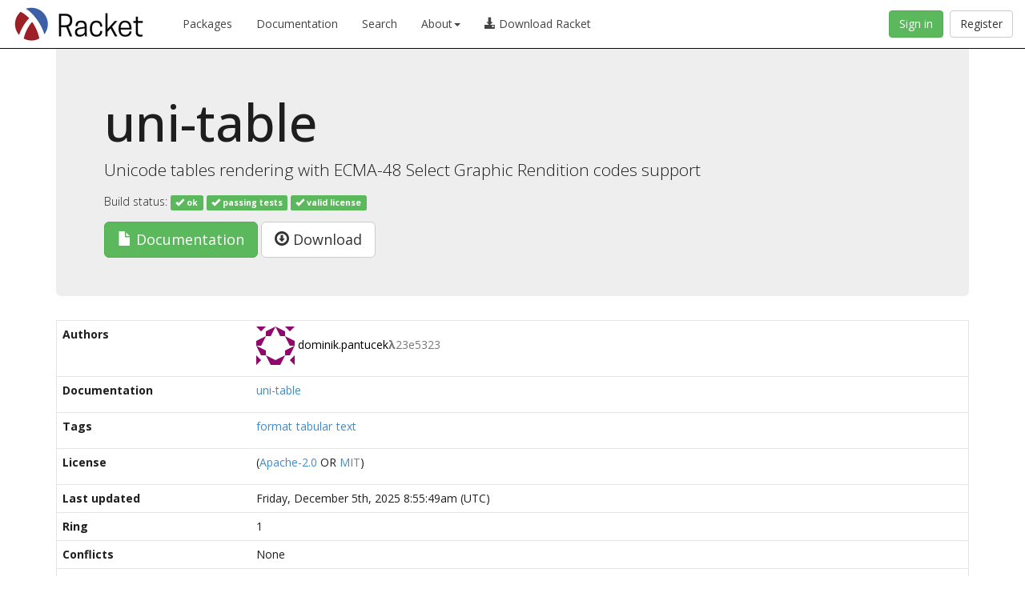

--- FILE ---
content_type: text/html
request_url: https://pkgs.racket-lang.org/package/uni-table
body_size: 2370
content:
<!DOCTYPE html>
<html><head><meta charset="utf-8"/><meta http-equiv="X-UA-Compatible" content="IE=edge"/><meta name="viewport" content="width=device-width, initial-scale=1"/><title>uni-table</title><meta name="description" content="Unicode tables rendering with ECMA-48 Select Graphic Rendition codes support"/><link rel="stylesheet" href="https://pkgs.racket-lang.org/bootstrap/css/bootstrap.min.css" type="text/css"/><link rel="stylesheet" href="https://pkgs.racket-lang.org/jquery-ui.min.css" type="text/css"/><link rel="stylesheet" href="https://pkgs.racket-lang.org/style.css" type="text/css"/><link rel="alternate" type="application/atom+xml" title="Atom Feed" href="https://pkgs.racket-lang.org/atom.xml"/></head><body><nav class="navbar navbar-inverse navbar-fixed-top" role="navigation"><div class="container-fluid"><div class="navbar-header"><button type="button" class="navbar-toggle collapsed" data-toggle="collapse" data-target="#navbar"><span class="sr-only">Toggle navigation</span><span class="icon-bar"></span><span class="icon-bar"></span><span class="icon-bar"></span></button><a href="https://www.racket-lang.org/"><img src="https://pkgs.racket-lang.org/logo-and-text.png" height="60" alt="Racket Package Index"/></a></div><div id="navbar" class="collapse navbar-collapse"><ul class="nav navbar-nav"><li><a href="https://pkgs.racket-lang.org/index.html">Packages</a></li><li><a href="https://docs.racket-lang.org/">Documentation</a></li><li><a href="https://pkgd.racket-lang.org/pkgn/search">Search</a></li><li class="dropdown"><a href="#" class="dropdown-toggle" data-toggle="dropdown" role="button" aria-haspopup="true" aria-expanded="false">About<span class="caret"></span></a><ul class="dropdown-menu"><li><a href="https://docs.racket-lang.org/pkg/getting-started.html">The Racket Package System</a></li><li><a href="https://pkg-build.racket-lang.org/about.html">Package Builds</a></li></ul></li><li><a href="https://download.racket-lang.org/"><div><span class="glyphicon glyphicon-download-alt"></span> Download Racket</div></a></li></ul><a id="register-button" class="btn btn-default navbar-btn navbar-right" href="https://pkgd.racket-lang.org/pkgn/register-or-reset?k=https%3A%2F%2Fpkgd.racket-lang.org%2Fpkgn%2Fpackage%2Funi-table">Register</a><a id="sign-in-button" class="btn btn-success navbar-btn navbar-right" href="https://pkgd.racket-lang.org/pkgn/login?k=https%3A%2F%2Fpkgd.racket-lang.org%2Fpkgn%2Fpackage%2Funi-table">Sign in</a></div></div></nav><div class="container"><div class="jumbotron"><h1>uni-table</h1><p>Unicode tables rendering with ECMA-48 Select Graphic Rendition codes support</p><p class="build-status">Build status: <span></span><a href="https://pkg-build.racket-lang.org/server/built/install/uni-table.txt"><span> <span class="build-status-button label label-success"><span class="glyphicon glyphicon-ok"></span> ok</span></span></a><span></span><span></span><a href="https://pkg-build.racket-lang.org/server/built/test-success/uni-table.txt"><span> <span class="build-status-button label label-success"><span class="glyphicon glyphicon-ok"></span> passing tests</span></span></a><span> <span class="build-status-button label label-success"><span class="glyphicon glyphicon-ok"></span> valid license</span></span></p><div class="dropdown"><a class="btn btn-success btn-lg" href="https://pkg-build.racket-lang.org/doc/uni-table@uni-table/index.html"><span><span class="glyphicon glyphicon-file"></span> Documentation</span></a>  <a class="btn btn-default btn-lg" href="https://gitlab.com/racketeer/uni-table.git"><span class="glyphicon glyphicon-download"></span> Download</a></div></div><table class="package-details"><tr><th>Authors</th><td><div class="authors-detail"><ul class="authors"><li><a href="https://pkgd.racket-lang.org/pkgn/search?tags=author%3Adominik.pantucek%CE%BB23e5323"><img src="https://www.gravatar.com/avatar/b571a1e43c03c9f55a2b7f0c94abb0de?s=48&amp;d=identicon"/> <span>dominik.pantucek<span class="text-muted" title="This author’s email address has been obfuscated." style="cursor: help;"><b style="font: monospace;">λ</b>23e5323</span></span></a></li></ul></div></td></tr><tr><th>Documentation</th><td><ul class="list-inline doclinks"><li><a href="https://pkg-build.racket-lang.org/doc/uni-table@uni-table/index.html">uni-table</a></li></ul></td></tr><tr><th>Tags</th><td><ul class="list-inline taglinks"><li><a href="https://pkgd.racket-lang.org/pkgn/search?tags=format">format</a></li><li><a href="https://pkgd.racket-lang.org/pkgn/search?tags=tabular">tabular</a></li><li><a href="https://pkgd.racket-lang.org/pkgn/search?tags=text">text</a></li></ul></td></tr><tr><th>License</th><td><ul class="list-inline licenselinks"><li>(<a href="https://spdx.org/licenses/Apache-2.0.html">Apache-2.0</a> OR <a href="https://spdx.org/licenses/MIT.html">MIT</a>)</li></ul></td></tr><tr><th>Last updated</th><td>Friday, December 5th, 2025 8:55:49am (UTC)</td></tr><tr><th>Ring</th><td>1</td></tr><tr><th>Conflicts</th><td><span class="packages none">None</span></td></tr><tr><th>Dependencies</th><td><ul class="list-inline packages"><li><a href="https://pkgs.racket-lang.org/package/base">base</a></li><li><a href="https://pkgs.racket-lang.org/package/scribble-lib">scribble-lib</a></li><li><a href="https://pkgs.racket-lang.org/package/pict-lib">pict-lib</a></li><li><a href="https://pkgs.racket-lang.org/package/draw-lib">draw-lib</a></li><li><a href="https://pkgs.racket-lang.org/package/scribble-lib">scribble-lib</a></li><li><a href="https://pkgs.racket-lang.org/package/racket-doc">racket-doc</a></li><li><a href="https://pkgs.racket-lang.org/package/rackunit-lib">rackunit-lib</a></li><li><a href="https://pkgs.racket-lang.org/package/at-exp-lib">at-exp-lib</a></li><li><a href="https://pkgs.racket-lang.org/package/sandbox-lib">sandbox-lib</a></li><li><a href="https://pkgs.racket-lang.org/package/scribble-doc">scribble-doc</a></li><li><a href="https://pkgs.racket-lang.org/package/pict-doc">pict-doc</a></li></ul></td></tr><tr><th>Most recent build results</th><td><ul class="build-results"><li>Compiled successfully: <a href="https://pkg-build.racket-lang.org/server/built/install/uni-table.txt">transcript</a></li><li>Tests succeeded: <a href="https://pkg-build.racket-lang.org/server/built/test-success/uni-table.txt">transcript</a></li></ul></td></tr><tr><th><a href="https://docs.racket-lang.org/pkg/getting-started.html#%28part._.Version_.Exceptions%29">Version Exceptions</a></th><td><table class="package-versions"><tr><th>Version</th><th>Source</th><th>Checksum</th></tr><tr><td>default</td><td><a href="https://gitlab.com/racketeer/uni-table.git">https://gitlab.com/racketeer/uni-table.git</a></td><td>301feeda30ef2f42eb91328bbbb884c2759dba88</td></tr></table></td></tr><tr><th>Last checked</th><td>Wednesday, January 14th, 2026 4:58:48am (UTC)</td></tr><tr><th>Last edited</th><td>Thursday, November 25th, 2021 8:11:22pm (UTC)</td></tr><tr><th>Date added</th><td>Thursday, November 25th, 2021 8:11:22pm (UTC)</td></tr><tr><th>Modules</th><td><ul class="module-list"><li class="lib">uni-table/private/table-borders.rkt</li><li class="lib">uni-table/private/table-render.rkt</li><li class="lib">uni-table/private/cell-border.rkt</li><li class="lib">uni-table/private/table-query.rkt</li><li class="lib">uni-table/scribblings/rendering.scrbl</li><li class="lib">uni-table/private/table-cell.rkt</li><li class="lib">uni-table/scribblings/pict.scrbl</li><li class="lib">uni-table/private/sgr-pict.rkt</li><li class="lib">uni-table/private/wrappers.rkt</li><li class="lib">uni-table/private/table-structs.rkt</li><li class="lib">uni-table/private/sgr-style.rkt</li><li class="lib">uni-table/private/spec-syntax.rkt</li><li class="lib">uni-table/private/table-transform.rkt</li><li class="lib">uni-table/scribblings/tables.scrbl</li><li class="lib">uni-table/pict.rkt</li><li class="lib">uni-table/main.rkt</li><li class="lib">uni-table/private/box-drawing.rkt</li><li class="lib">uni-table/scribblings/text-output.scrbl</li><li class="lib">uni-table/private/ecma-csi.rkt</li><li class="lib">uni-table/scribblings/styles.scrbl</li><li class="lib">uni-table/scribblings/uni-table.scrbl</li><li class="lib">uni-table/private/table-pict.rkt</li><li class="lib">uni-table/private/sgr-format.rkt</li><li class="lib">uni-table/private/ecma-sgr.rkt</li><li class="lib">uni-table/private/cell-align.rkt</li></ul></td></tr></table></div><script>PkgSiteDynamicBaseUrl = 'https://pkgd.racket-lang.org/pkgn';PkgSiteStaticBaseUrl = 'https://pkgs.racket-lang.org';IsStaticPage = true;</script><script type="text/javascript" src="https://pkgs.racket-lang.org/jquery.min.js"></script><script type="text/javascript" src="https://pkgs.racket-lang.org/jquery.tablesorter.min.js"></script><script type="text/javascript" src="https://pkgs.racket-lang.org/jquery-ui.min.js"></script><script type="text/javascript" src="https://pkgs.racket-lang.org/bootstrap/js/bootstrap.min.js"></script><script type="text/javascript" src="https://pkgs.racket-lang.org/site.js"></script><script defer src="https://static.cloudflareinsights.com/beacon.min.js/vcd15cbe7772f49c399c6a5babf22c1241717689176015" integrity="sha512-ZpsOmlRQV6y907TI0dKBHq9Md29nnaEIPlkf84rnaERnq6zvWvPUqr2ft8M1aS28oN72PdrCzSjY4U6VaAw1EQ==" data-cf-beacon='{"version":"2024.11.0","token":"ee993e9d464a4c14a257f0614d113b16","r":1,"server_timing":{"name":{"cfCacheStatus":true,"cfEdge":true,"cfExtPri":true,"cfL4":true,"cfOrigin":true,"cfSpeedBrain":true},"location_startswith":null}}' crossorigin="anonymous"></script>
</body></html>